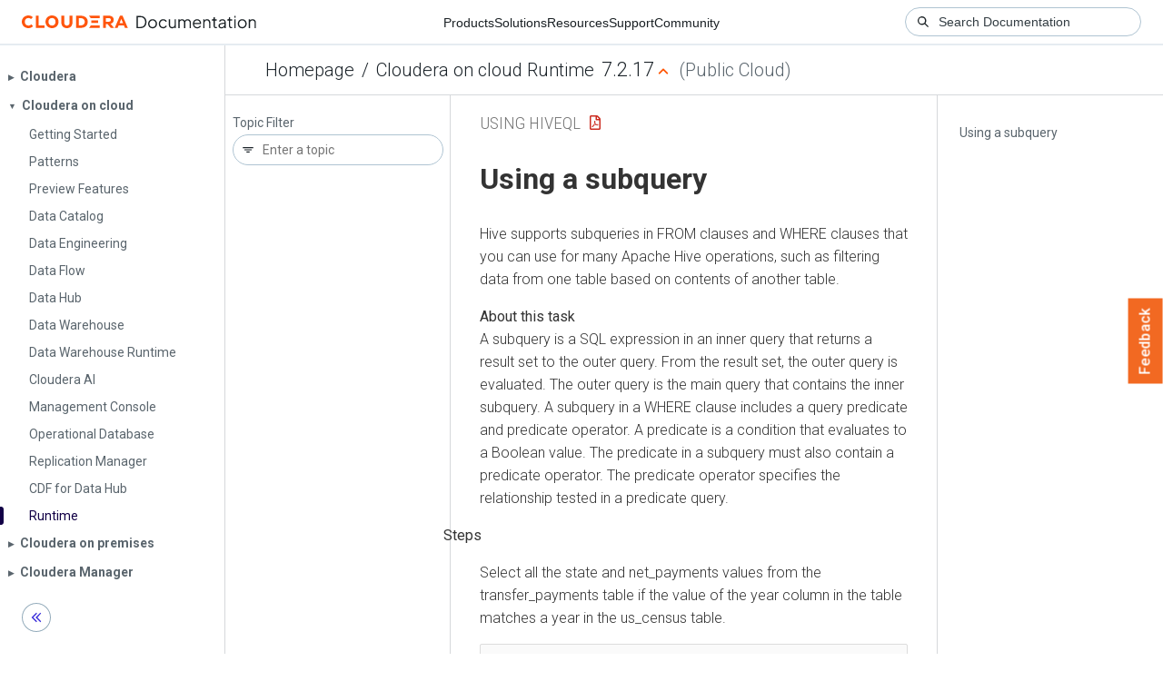

--- FILE ---
content_type: text/html
request_url: https://docs.cloudera.com/runtime/7.2.17/using-hiveql/topics/hive_use_a_subquery_in_a_hive_table.html
body_size: 1326
content:
<!DOCTYPE html><html lang="en"><head><meta http-equiv="Content-Type" content="text/html; charset=UTF-8"><meta charset="UTF-8"><meta name="viewport" content="width=device-width, initial-scale=1, shrink-to-fit=no"><title>Using a subquery</title><meta name="generator" content="DITA-OT"><meta name="description" content="Hive supports subqueries in FROM clauses and WHERE clauses that you can use for many Apache Hive operations, such as filtering data from one table based on contents of another table."><meta name="prodname" content="Cloudera Runtime"><meta name="version" content="7"><meta name="release" content="2"><meta name="modification" content="17"><meta name="rights" content="© 2013–2023 Cloudera, Inc."><link rel="stylesheet" href="/common/css/main.css"><link rel="alternate" type="application/pdf" href="../hive_using_hiveql.pdf"></head><body class="hg"><header class="chead"><div class="breadcrumbs"><span class="bread-home"><a href="/"><i class="fas fa-home"></i><span class="text-home">Cloudera Docs</span></a></span><span class="bread-product"></span><span class="bread-version"></span></div></header><main class="cmain"><div class="cpage"><article class="maincontent"><div class="inner-breadcrumbs"></div><div id="content" aria-labelledby="ariaid-title1">
   <h1 class="title topictitle1" id="ariaid-title1">Using a subquery</h1>
   
  <div class="body taskbody"><p class="shortdesc">Hive supports subqueries in FROM clauses and WHERE clauses that you can use for many
    Apache Hive operations, such as filtering data from one table based on contents of another
    table.</p>
      <section class="section context">A subquery is a SQL expression in an inner query that returns a result set to the
      outer query. From the result set, the outer query is evaluated. The outer query is the main
      query that contains the inner subquery. A subquery in a WHERE clause includes a query
      predicate and predicate operator. A predicate is a condition that evaluates to a Boolean
      value. The predicate in a subquery must also contain a predicate operator. The predicate
      operator specifies the relationship tested in a predicate query. </section>
    <section><div class="ol steps"><div class="li step p">
        <span class="ph cmd">Select all the state and net_payments values from the transfer_payments table if the value of the year column in the table matches a year in the us_census table.</span>
        <div class="itemgroup stepxmp"><pre class="pre codeblock"><code>SELECT state, net_payments
FROM transfer_payments
WHERE transfer_payments.year IN (SELECT year FROM us_census); </code></pre></div>
        <div class="itemgroup info">The predicate starts with the first WHERE keyword. The predicate operator is the IN
          keyword.</div>
       <div class="itemgroup stepresult">The predicate returns true for a row in the transfer_payments table if the year
          value in at least one row of the us_census table matches a year value in the
          transfer_payments table.</div>
      </div></div></section>
       </div>
<nav role="navigation" class="related-links"><ul class="ullinks"><li class="link ulchildlink"><strong><a href="../topics/hive_hive_subquery_limitations.html">Subquery restrictions</a></strong><br>To construct queries efficiently, you must understand the restrictions of subqueries       in WHERE clauses.</li></ul><div class="familylinks"><div class="parentlink"><strong>Parent topic:</strong> <a class="link" href="../topics/hive_hive_query_language_basics.html" title="Using Apache Hive, you can query distributed data storage. You need to know ANSI SQL to view, maintain, or analyze Hive data. Examples of the basics, such as how to insert, update, and delete data from a table, helps you get started with Hive.">Apache Hive query basics</a></div></div></nav></div></article></div><aside class="pubmenu"></aside></main><div class="logo"><a href="http://www.cloudera.com/"><img src="/common/img/cloudera_short_logo.png"></a></div><nav class="product-drawer"><div class="full-logo"><a href="http://www.cloudera.com/"><img src="/common/img/cloudera.png"></a></div></nav><footer></footer><script src="/common/js/main.js"></script></body></html>